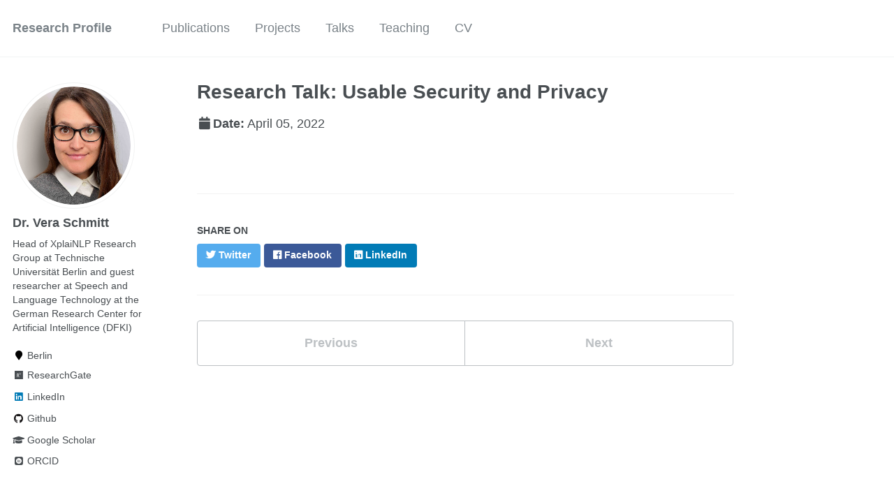

--- FILE ---
content_type: text/html; charset=utf-8
request_url: https://veraschmitt.github.io/talks/2022-04-05-talk
body_size: 2675
content:
<!doctype html><html lang="en" class="no-js"><head><meta charset="utf-8"> <!-- begin SEO --><title>Research Talk: Usable Security and Privacy - Research Profile</title><meta property="og:locale" content="en-US"><meta property="og:site_name" content="Research Profile"><meta property="og:title" content="Research Talk: Usable Security and Privacy"><link rel="canonical" href="https://veraschmitt.github.io/talks/2022-04-05-talk"><meta property="og:url" content="https://veraschmitt.github.io/talks/2022-04-05-talk"><meta property="og:description" content=""><meta property="og:type" content="article"><meta property="article:published_time" content="2022-04-05T00:00:00+02:00"> <script type="application/ld+json"> { "@context" : "http://schema.org", "@type" : "Person", "name" : "Dr. Vera Schmitt", "url" : "https://veraschmitt.github.io", "sameAs" : null } </script> <!-- end SEO --><link href="https://veraschmitt.github.io/feed.xml" type="application/atom+xml" rel="alternate" title="Research Profile Feed"> <!-- http://t.co/dKP3o1e --><meta name="HandheldFriendly" content="True"><meta name="MobileOptimized" content="320"><meta name="viewport" content="width=device-width, initial-scale=1.0"> <script> document.documentElement.className = document.documentElement.className.replace(/\bno-js\b/g, '') + ' js '; </script> <!-- For all browsers --><link rel="stylesheet" href="https://veraschmitt.github.io/assets/css/main.css"><meta http-equiv="cleartype" content="on"> <!-- start custom head snippets --><link rel="apple-touch-icon" sizes="57x57" href="https://veraschmitt.github.io/images/apple-touch-icon-57x57.png?v=M44lzPylqQ"><link rel="apple-touch-icon" sizes="60x60" href="https://veraschmitt.github.io/images/apple-touch-icon-60x60.png?v=M44lzPylqQ"><link rel="apple-touch-icon" sizes="72x72" href="https://veraschmitt.github.io/images/apple-touch-icon-72x72.png?v=M44lzPylqQ"><link rel="apple-touch-icon" sizes="76x76" href="https://veraschmitt.github.io/images/apple-touch-icon-76x76.png?v=M44lzPylqQ"><link rel="apple-touch-icon" sizes="114x114" href="https://veraschmitt.github.io/images/apple-touch-icon-114x114.png?v=M44lzPylqQ"><link rel="apple-touch-icon" sizes="120x120" href="https://veraschmitt.github.io/images/apple-touch-icon-120x120.png?v=M44lzPylqQ"><link rel="apple-touch-icon" sizes="144x144" href="https://veraschmitt.github.io/images/apple-touch-icon-144x144.png?v=M44lzPylqQ"><link rel="apple-touch-icon" sizes="152x152" href="https://veraschmitt.github.io/images/apple-touch-icon-152x152.png?v=M44lzPylqQ"><link rel="apple-touch-icon" sizes="180x180" href="https://veraschmitt.github.io/images/apple-touch-icon-180x180.png?v=M44lzPylqQ"><link rel="icon" type="image/png" href="https://veraschmitt.github.io/images/favicon-32x32.png?v=M44lzPylqQ" sizes="32x32"><link rel="icon" type="image/png" href="https://veraschmitt.github.io/images/android-chrome-192x192.png?v=M44lzPylqQ" sizes="192x192"><link rel="icon" type="image/png" href="https://veraschmitt.github.io/images/favicon-96x96.png?v=M44lzPylqQ" sizes="96x96"><link rel="icon" type="image/png" href="https://veraschmitt.github.io/images/favicon-16x16.png?v=M44lzPylqQ" sizes="16x16"><link rel="manifest" href="https://veraschmitt.github.io/images/manifest.json?v=M44lzPylqQ"><link rel="mask-icon" href="https://veraschmitt.github.io/images/safari-pinned-tab.svg?v=M44lzPylqQ" color="#000000"><link rel="shortcut icon" href="/images/favicon.ico?v=M44lzPylqQ"><meta name="msapplication-TileColor" content="#000000"><meta name="msapplication-TileImage" content="https://veraschmitt.github.io/images/mstile-144x144.png?v=M44lzPylqQ"><meta name="msapplication-config" content="https://veraschmitt.github.io/images/browserconfig.xml?v=M44lzPylqQ"><meta name="theme-color" content="#ffffff"><link rel="stylesheet" href="https://veraschmitt.github.io/assets/css/academicons.css"/> <script type="text/x-mathjax-config"> MathJax.Hub.Config({ TeX: { equationNumbers: { autoNumber: "all" } } }); </script> <script type="text/x-mathjax-config"> MathJax.Hub.Config({ tex2jax: { inlineMath: [ ['$','$'], ["\\(","\\)"] ], processEscapes: true } }); </script> <script src='https://cdnjs.cloudflare.com/ajax/libs/mathjax/2.7.4/latest.js?config=TeX-MML-AM_CHTML' async></script> <!-- end custom head snippets --></head><body> <!--[if lt IE 9]><div class="notice--danger align-center" style="margin: 0;">You are using an <strong>outdated</strong> browser. Please <a href="http://browsehappy.com/">upgrade your browser</a> to improve your experience.</div><![endif]--><div class="masthead"><div class="masthead__inner-wrap"><div class="masthead__menu"><nav id="site-nav" class="greedy-nav"> <button><div class="navicon"></div></button><ul class="visible-links"><li class="masthead__menu-item masthead__menu-item--lg"><a href="https://veraschmitt.github.io/">Research Profile</a></li><li class="masthead__menu-item"><a href="https://veraschmitt.github.io/publications/">Publications</a></li><li class="masthead__menu-item"><a href="https://veraschmitt.github.io/projects/">Projects</a></li><li class="masthead__menu-item"><a href="https://veraschmitt.github.io/talks/">Talks</a></li><li class="masthead__menu-item"><a href="https://veraschmitt.github.io/teaching/">Teaching</a></li><li class="masthead__menu-item"><a href="https://veraschmitt.github.io/cv/">CV</a></li></ul><ul class="hidden-links hidden"></ul></nav></div></div></div><div id="main" role="main"><div class="sidebar sticky"><div itemscope itemtype="http://schema.org/Person"><div class="author__avatar"> <img src="https://veraschmitt.github.io/images/profile.png" class="author__avatar" alt="Dr. Vera Schmitt"></div><div class="author__content"><h3 class="author__name">Dr. Vera Schmitt</h3><p class="author__bio">Head of XplaiNLP Research Group at Technische Universität Berlin and guest researcher at Speech and Language Technology at the German Research Center for Artificial Intelligence (DFKI)</p></div><div class="author__urls-wrapper"> <button class="btn btn--inverse">Follow</button><ul class="author__urls social-icons"><li><i class="fa fa-fw fa-map-marker" aria-hidden="true"></i> Berlin</li><li><a href="https://www.researchgate.net/profile/Vera-Schmitt-3"><i class="fab fa-fw fa-researchgate" aria-hidden="true"></i> ResearchGate</a></li><li><a href="https://www.linkedin.com/in/vera-schmitt"><i class="fab fa-fw fa-linkedin" aria-hidden="true"></i> LinkedIn</a></li><li><a href="https://github.com/veraschmitt"><i class="fab fa-fw fa-github" aria-hidden="true"></i> Github</a></li><li><a href="https://scholar.google.com/citations?user=pKbJC10AAAAJ&hl=en&oi=ao"><i class="fas fa-fw fa-graduation-cap"></i> Google Scholar</a></li><li><a href="https://orcid.org/0000-0002-9735-6956"><i class="ai ai-orcid-square ai-fw"></i> ORCID</a></li></ul></div></div></div><article class="page" itemscope itemtype="http://schema.org/CreativeWork"><meta itemprop="headline" content="Research Talk: Usable Security and Privacy"><meta itemprop="description" content=""><meta itemprop="datePublished" content="April 05, 2022"><div class="page__inner-wrap"><header><h1 class="page__title" itemprop="headline">Research Talk: Usable Security and Privacy</h1><p class="page__date"><strong><i class="fa fa-fw fa-calendar" aria-hidden="true"></i>Date:</strong> <time datetime="2022-04-05T00:00:00+02:00">April 05, 2022</time></p></header><section class="page__content" itemprop="text"></section><footer class="page__meta"></footer><section class="page__share"><h4 class="page__share-title">Share on</h4><a href="https://twitter.com/intent/tweet?text=https://veraschmitt.github.io/talks/2022-04-05-talk" class="btn btn--twitter" title="Share on Twitter"><i class="fab fa-twitter" aria-hidden="true"></i><span> Twitter</span></a> <a href="https://www.facebook.com/sharer/sharer.php?u=https://veraschmitt.github.io/talks/2022-04-05-talk" class="btn btn--facebook" title="Share on Facebook"><i class="fab fa-facebook" aria-hidden="true"></i><span> Facebook</span></a> <a href="https://www.linkedin.com/shareArticle?mini=true&url=https://veraschmitt.github.io/talks/2022-04-05-talk" class="btn btn--linkedin" title="Share on LinkedIn"><i class="fab fa-linkedin" aria-hidden="true"></i><span> LinkedIn</span></a></section><nav class="pagination"> <a href="https://veraschmitt.github.io/talks/2022-02-11" class="pagination--pager" title="Invited Talk: Usable Security and Privacy Day 2022 ">Previous</a> <a href="https://veraschmitt.github.io/talks/2022-12-31" class="pagination--pager" title="2022 ">Next</a></nav></div></article></div><div class="page__footer"><footer> <!-- start custom footer snippets --> <!-- <a href="/sitemap/">Sitemap</a> --> <!-- end custom footer snippets --><div class="page__footer-follow"><ul class="social-icons"><li><strong>Follow:</strong></li><li><a href="http://github.com/veraschmitt"><i class="fab fa-github" aria-hidden="true"></i> GitHub</a></li><li><a href="https://veraschmitt.github.io/feed.xml"><i class="fa fa-fw fa-rss-square" aria-hidden="true"></i> Feed</a></li></ul></div><div class="page__footer-copyright">&copy; 2025 Dr. Vera Schmitt. Powered by <a href="http://jekyllrb.com" rel="nofollow">Jekyll</a> &amp; <a href="https://github.com/academicpages/academicpages.github.io">AcademicPages</a>, a fork of <a href="https://mademistakes.com/work/minimal-mistakes-jekyll-theme/" rel="nofollow">Minimal Mistakes</a>.</div></footer></div><script src="https://veraschmitt.github.io/assets/js/main.min.js"></script> <script> (function(i,s,o,g,r,a,m){i['GoogleAnalyticsObject']=r;i[r]=i[r]||function(){ (i[r].q=i[r].q||[]).push(arguments)},i[r].l=1*new Date();a=s.createElement(o), m=s.getElementsByTagName(o)[0];a.async=1;a.src=g;m.parentNode.insertBefore(a,m) })(window,document,'script','//www.google-analytics.com/analytics.js','ga'); ga('create', '', 'auto'); ga('send', 'pageview'); </script></body></html>
